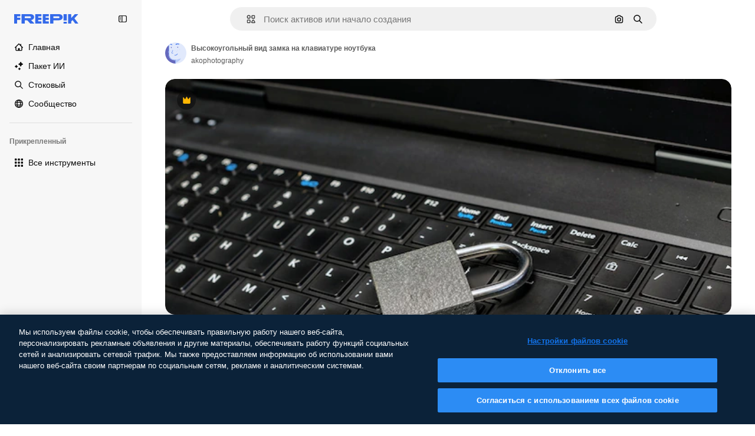

--- FILE ---
content_type: text/javascript
request_url: https://static.cdnpk.net/_next/static/chunks/8115-d2654709371156c0.js
body_size: 19384
content:
!function(){try{var e="undefined"!=typeof window?window:"undefined"!=typeof global?global:"undefined"!=typeof self?self:{},t=(new e.Error).stack;t&&(e._sentryDebugIds=e._sentryDebugIds||{},e._sentryDebugIds[t]="174b8581-0d7c-41e3-b831-afc461123e15",e._sentryDebugIdIdentifier="sentry-dbid-174b8581-0d7c-41e3-b831-afc461123e15")}catch(e){}}();"use strict";(self.webpackChunk_N_E=self.webpackChunk_N_E||[]).push([[8115],{45174:function(e,t,n){n.d(t,{F:function(){return c},d:function(){return o}});var r=n(97458),a=n(52983);let i=(0,a.createContext)({tagSlug:""}),o=e=>{let{slug:t,id:n,children:o}=e,c=t?"".concat(t).concat(n?"_".concat(n):""):"",l=(0,a.useMemo)(()=>({tagSlug:c}),[c]);return(0,r.jsx)(i.Provider,{value:l,children:o})},c=()=>(0,a.useContext)(i)},77677:function(e,t,n){n.d(t,{LG:function(){return i},R7:function(){return c},aJ:function(){return o},fH:function(){return l},qC:function(){return a}});var r=n(24399);let a=(0,r.cn)(null),i=(0,r.cn)(null),o=(0,r.cn)([]),c=(0,r.cn)([]),l=(0,r.cn)([])},49799:function(e,t,n){n.d(t,{Q:function(){return s}});var r=n(97458),a=n(86101),i=n(770),o=n(9249),c=n(57291),l=n(10893);let s=e=>{let{isSearchPage:t=!1,onClick:n,tooltipTranslationKey:s,icon:u,dataCy:d,shortcutKey:h,className:f}=e,{t:v}=(0,l.$G)("searchBar");return(0,r.jsxs)(a.u,{side:"bottom",backgroundColor:"grayEbony",hasShadow:!1,colorText:"white",zIndex:5,trigger:(0,r.jsxs)("button",{type:"button",onClick:n,className:(0,c.cx)("flex size-8 shrink-0 cursor-pointer items-center justify-center rounded-full transition-colors hover:bg-neutral-600/10",t&&"md:size-10",f),"data-cy":d,children:[(0,r.jsx)(i.J,{as:u,size:"base",className:"text-surface-foreground-0"}),(0,r.jsx)(o.T,{children:v(s)})]}),hideOnLeaveHover:!0,children:[v(s)," ",h]})}},93302:function(e,t,n){n.d(t,{f:function(){return a}});var r=n(35576);let a=e=>{let{trigger:t,term:n,isMobile:a}=e,i=n?encodeURIComponent(n):"",o="send&event&event&element=voice-search".concat(a?"-mobile":"","&action=").concat(t).concat(i?"&term=".concat(i):"","&event_at=").concat(new Date().getTime());(0,r.OA)(o)}},68115:function(e,t,n){n.d(t,{U:function(){return z}});var r=n(97458),a=n(2200),i=n(19974),o=n(57291),c=n(7616),l=n(53344),s=n.n(l),u=n(52983),d=n(72518),h=n(17295),f=n(45757),v=n(40811),g=n(32103),m=n(31861),p=n(5704),x=n(12616);let w=()=>{let e=(0,p.Jn)("term"),t=(0,p.Jn)("type"),n=(0,p.Jn)("license"),r=(0,p.Jn)("format"),a=(0,p.Jn)("img"),i=(0,p.Jn)("aiGenerated"),o=(0,c.b9)(m.GD),l=(0,c.b9)(m.tj),s=(0,c.b9)(m.a3),d=(0,c.b9)(m.LB),v=(0,c.b9)(m.Kn),w=(0,c.b9)(m.ft),[y,j]=(0,c.KO)(f.p),_=(0,c.b9)(f.Z);(0,u.useEffect)(()=>{let c=h.U.get(),u=r!==g.FILTERS_VALUES.format.author;e&&u&&o((0,x.n)(e)),l(t),s(n),d(b(r)),v(i),w(a),"1"===a&&c&&c.imageFile.imageBase64!==(null==y?void 0:y.imageBase64)&&(j(c.imageFile),_(c.searchType))},[e,t,n,r,i,a,o,l,s,d,v,w,j,_,y])},b=e=>e&&e!==v.O.format.values.author?e:g.FILTERS_VALUES.format.search;var y=n(77677),j=n(77211),_=n(40294),k=n(14698);let S=(0,o.j)("relative mx-auto flex min-h-[42px] flex-auto items-center rounded-[24px] border transition-all dark:border-0",{variants:{heroMode:{true:"border-white bg-surface-0",false:"border-neutral-75"},searchByImageMode:{true:"justify-between"},isSearchPopoverOpen:{true:"rounded-b-none border-transparent bg-surface-0 shadow-sm sm:dark:bg-surface-1",false:"bg-surface-2 hover:border-neutral-700"},isAISearchFormat:{true:"bg-transparent hover:border-transparent",false:""}},defaultVariants:{heroMode:!1}}),M=e=>{let{heroMode:t,searchByImagePill:n,children:a,hideInputUntilLgScreen:i}=e,l=(0,_.tm)(),{isSearchMobileEnabled:s}=(0,d.d)(),h=(0,k.g)(),f=(0,j.x)(),v=(0,c.Dv)(p.a9),g=(0,c.Dv)(m.tj),x=(0,u.useCallback)(e=>{e.preventDefault(),h({isSearchByImage:l,clearType:"font"===g}),f()},[f,l,h,g]);return(0,r.jsx)("form",{className:(0,o.cx)("relative flex w-full flex-auto items-stretch",i&&"hidden lg:flex"),onSubmit:x,action:"/search",children:(0,r.jsx)("div",{className:S({heroMode:t,searchByImageMode:!!n,isSearchPopoverOpen:v&&!s}),children:a})})};var C=n(53521),D=n(80312),I=n(770),E=n(9249),T=n(74447),A=n(10893);let B=e=>{let{forceMode:t}=e,{t:n}=(0,A.$G)("common"),[a,i]=(0,c.KO)(p.$j),{setIsMobileSearchBarOpen:o,isSearchMobileEnabled:l}=(0,d.d)({forceMode:t});return(0,r.jsxs)("button",{className:"relative top-px flex size-8 items-center justify-center",onClick:()=>{a||i(!0),l&&o(!0)},children:[(0,r.jsx)(I.J,{as:T.Z,size:"sm",color:"white",className:"$text-surface-foreground-0"}),(0,r.jsx)(E.T,{children:n("search")})]})},N=s()(()=>n.e(1747).then(n.bind(n,11747)).then(e=>e.SearchFormLayoutMobile),{loadableGenerated:{webpack:()=>[11747]},ssr:!1}),z=e=>{let{enableShortcut:t=!0,hasSearchByImage:n=!1,showAssetTypesInAutocomplete:l=!1,forceMode:s,className:h,hideInputUntilLgScreen:f}=e,v=(0,a.n)(),g=(0,c.Dv)(y.qC),x=(0,c.Dv)(y.LG),[b,j]=(0,c.KO)(p.a9);w();let _=(0,c.Dv)(m.tj),{isSearchMobileEnabled:k}=(0,d.d)({forceMode:s}),S=(0,r.jsx)(N,{forceMode:s,enableShortcut:t,hasSearchByImage:n,type:_,showAssetTypesInAutocomplete:!0}),I=(0,r.jsxs)(r.Fragment,{children:[(0,r.jsx)(M,{heroMode:!0,hideInputUntilLgScreen:f,children:(0,r.jsx)(D.A,{showAssetTypesInAutoComplete:!0,enableShortcut:t,hasSearchByImage:n,type:_})},"layout"),(0,r.jsx)("div",{className:(0,o.cx)(f?"flex w-full justify-end lg:hidden":"hidden"),children:(0,r.jsx)(B,{forceMode:s})})]}),[E,T]=(0,u.useState)(!1),A=e=>{var t,n;let r=!(null==g?void 0:null===(t=g.current)||void 0===t?void 0:t.contains(e)),a=!(null==x?void 0:null===(n=x.current)||void 0===n?void 0:n.contains(e));r&&a&&j(!1)};return((0,u.useEffect)(()=>{if(!k){if(b){T(!1);let e=setTimeout(()=>{T(!0)},10);return()=>clearTimeout(e)}T(!1)}},[k,b]),k)?(0,r.jsxs)(r.Fragment,{children:[S,I]}):(0,r.jsxs)(i.fC,{open:b,children:[(0,r.jsx)(i.ee,{asChild:!0,children:(0,r.jsx)("div",{className:(0,o.cx)("h-fit w-full transition-all duration-300 ease-in-out",h),children:I})}),(0,r.jsx)(i.h_,{container:v.current,children:(0,r.jsx)(i.VY,{align:"start",avoidCollisions:!1,side:"bottom",sideOffset:-2,className:(0,o.cx)("transition-all duration-200 ease-in-out",E?"opacity-100":"opacity-0",s),onOpenAutoFocus:e=>{e.preventDefault()},onInteractOutside:e=>{A(e.target)},onEscapeKeyDown:()=>j(!1),children:(0,r.jsx)("div",{className:(0,o.cx)("flex w-[var(--radix-popper-anchor-width)] flex-col bg-surface-0 sm:shadow-[0px_7px_3px_0px_rgba(18,18,18,0.02),0px_4px_2px_0px_rgba(18,18,18,0.02),0px_2px_2px_0px_rgba(18,18,18,0.04),0px_0px_1px_0px_rgba(18,18,18,0.08)]","sm:border-t sm:border-t-neutral-75 dark:sm:border-t-neutral-850",f?"lg:rounded-b-[24px] lg:dark:bg-surface-1":"sm:rounded-b-[24px] sm:dark:bg-surface-1"),children:(0,r.jsx)(C.C,{showAssetTypes:l})})})})]})}},53521:function(e,t,n){n.d(t,{C:function(){return u}});var r=n(97458),a=n(7616),i=n(53344),o=n.n(i),c=n(5704);let l=o()(()=>Promise.all([n.e(2187),n.e(6473),n.e(7235),n.e(2624)]).then(n.bind(n,32624)).then(e=>e.SearchImageForm),{loadableGenerated:{webpack:()=>[32624]},ssr:!1}),s=o()(()=>Promise.all([n.e(6329),n.e(6473),n.e(3986)]).then(n.bind(n,13986)).then(e=>e.AutoComplete),{loadableGenerated:{webpack:()=>[13986]},ssr:!1}),u=e=>{let{showAssetTypes:t=!1}=e,n=(0,a.Dv)(c.oG),i=(0,a.Dv)(c.$j);return n?(0,r.jsx)(l,{}):i?(0,r.jsx)(s,{showAssetTypes:t}):null}},80312:function(e,t,n){n.d(t,{A:function(){return eg}});var r=n(97458),a=n(7616),i=n(770),o=e=>(0,r.jsx)("svg",{xmlns:"http://www.w3.org/2000/svg",width:16,height:16,viewBox:"0 0 14 14","aria-hidden":!0,...e,children:(0,r.jsx)("path",{d:"M10.445 2.324h-.15l-.6-.871A1.78 1.78 0 0 0 8.23.682H5.77c-.585 0-1.132.288-1.464.77l-.6.871h-.151A2.874 2.874 0 0 0 .684 5.195v5.25a2.874 2.874 0 0 0 2.87 2.871h6.891a2.874 2.874 0 0 0 2.871-2.87v-5.25a2.874 2.874 0 0 0-2.87-2.872m1.504 8.121c0 .83-.674 1.504-1.504 1.504h-6.89c-.83 0-1.504-.674-1.504-1.504v-5.25c0-.829.674-1.504 1.504-1.504h.51c.224 0 .435-.11.562-.295l.805-1.168a.41.41 0 0 1 .338-.177h2.46a.41.41 0 0 1 .338.177l.805 1.168a.68.68 0 0 0 .563.296h.51c.829 0 1.503.674 1.503 1.504zM7.027 4.457a3.15 3.15 0 0 0-3.144 3.145 3.15 3.15 0 0 0 3.144 3.144 3.15 3.15 0 0 0 3.145-3.144 3.15 3.15 0 0 0-3.145-3.145m0 4.922A1.78 1.78 0 0 1 5.25 7.602c0-.98.797-1.778 1.777-1.778s1.778.798 1.778 1.778a1.78 1.78 0 0 1-1.778 1.777"})}),c=n(10893),l=n(86101),s=n(9249),u=e=>(0,r.jsx)("svg",{xmlns:"http://www.w3.org/2000/svg",width:16,height:16,viewBox:"0 0 24 24","aria-hidden":!0,...e,children:(0,r.jsx)("path",{fillRule:"evenodd",d:"m14.48 12 6.982-6.982a1.754 1.754 0 0 0-2.48-2.48L12 9.517l-6.982-6.98a1.754 1.754 0 0 0-2.48 2.48L9.517 12l-6.98 6.982a1.754 1.754 0 1 0 2.48 2.48L12 14.482l6.981 6.98a1.754 1.754 0 0 0 2.481-2.48z",clipRule:"evenodd"})}),d=n(18570);let h=e=>{let{children:t,text:n}=e;return(0,r.jsx)(l.u,{side:"bottom",backgroundColor:"grayEbony",hasShadow:!1,colorText:"white",zIndex:5,trigger:t,hideOnLeaveHover:!0,children:n})},f=e=>{let{onClick:t,tooltipText:n}=e,{stopIfActive:a}=(0,d.Z)(),o=(0,r.jsxs)("button",{type:"button",className:"relative mr-1 flex h-8 min-w-8 items-center justify-center rounded-full bg-transparent text-surface-foreground-4 hover:bg-neutral-600/10",onClick:()=>{a(),t()},children:[(0,r.jsx)(s.T,{children:n}),(0,r.jsx)(i.J,{as:u,size:"sm",className:"block"})]});return(0,r.jsx)(h,{text:n,children:o})};var v=n(72518),g=n(5704);let m=()=>{let{t:e}=(0,c.$G)("searchBar"),{setIsMobileSearchBarOpen:t}=(0,v.d)(),n=(0,a.b9)(g.oG);return(0,r.jsxs)("div",{className:"mr-4 flex h-10 w-full items-center justify-between pl-2",children:[(0,r.jsxs)("div",{className:"flex items-center gap-1 text-xs font-semibold text-surface-foreground-2",children:[(0,r.jsx)(i.J,{as:o,className:"w-10"}),(0,r.jsx)("span",{children:e("searchByImagePopoverTitle")})]}),(0,r.jsx)(f,{onClick:()=>{t(!1),n(!1)},tooltipText:e("close")})]})};var p=n(76747),x=n(89507),w=n(57291),b=n(34529),y=n(53344),j=n.n(y),_=n(52983),k=n(49799);let S=e=>{let{isSearchPage:t=!1,tooltipTranslationKey:n="searchByImage",onClick:a}=e;return(0,r.jsx)(k.Q,{isSearchPage:t,onClick:a,icon:o,tooltipTranslationKey:n,dataCy:"search-by-image"})},M=e=>{let{isSearchPage:t=!1,tooltipTranslationKey:n}=e,i=(0,a.b9)(g.oG),{setIsMobileSearchBarOpen:o,isSearchMobileEnabled:c}=(0,v.d)(),l=e=>{c&&e&&o(!0),i(e)};return(0,r.jsx)(S,{onClick:()=>l(!0),isSearchPage:t,tooltipTranslationKey:n})};var C=n(14657),D=n(96065),I=n(40197);let E=e=>{let{onClearSearch:t,text:n}=e;return(0,r.jsxs)(C.gg,{as:"button",color:"white",size:"xs",onClick:t,className:(0,I.m6)("flex size-6 items-center justify-center rounded-full p-1"),children:[(0,r.jsx)(s.T,{children:n}),(0,r.jsx)(i.J,{as:D.Z,size:"base",className:"text-surface-foreground-2"})]})};var T=n(98821),A=n.n(T);let B={searchByImage:{width:40,height:32},author:{width:24,height:24},showAssistantSwitch:{width:36,height:24}},N=(0,w.j)("bg-white object-cover",{variants:{type:{searchByImage:"rounded-l-full",author:"rounded-full",showAssistantSwitch:"rounded-l-full"}}}),z=e=>{let{src:t,alt:n,type:a}=e;return(0,r.jsx)(A(),{className:N({type:a}),src:t,alt:n,width:B[a].width,height:B[a].height})},L=e=>{let{onClearSearch:t,text:n,imageSrc:a,imageAlt:i,type:o}=e;return(0,r.jsx)("div",{className:"flex h-8 items-center px-2",children:(0,r.jsxs)("div",{className:"flex items-center gap-2 overflow-hidden rounded-full border border-surface-border-alpha-0 bg-surface-0 pr-2 dark:border-surface-border-alpha-2",children:[(0,r.jsx)(z,{src:a,alt:i,type:o}),n&&(0,r.jsx)("span",{className:"ml-2 hidden text-nowrap text-base text-surface-foreground-1 sm:block",children:n}),(0,r.jsx)(E,{onClearSearch:t,text:n})]})})};var O=n(44031),Z=n(25144);let H=()=>{let{imageFile:e}=(0,Z.n)(),t=(0,O.h)();return e?(0,r.jsx)(L,{imageSrc:"data:".concat(e.imageType,";base64,").concat(e.imageBase64),imageAlt:"Preview",onClearSearch:t,type:"searchByImage"}):null};var R=n(77211),V=n(31861),J=n(45757),G=n(10014);let P=()=>{let e=(0,G.t)(),t=(0,a.Dv)(J.p);return!!(e&&t)};var U=n(77677),$=n(66570),F=n(23113),K=n(74447),q=n(93302);let W=(0,w.j)("size-8 min-w-8 items-center justify-center gap-2 whitespace-nowrap rounded-full text-surface-foreground-0 text-white transition-all hover:bg-neutral-600/10",{variants:{isSearchingByImage:{true:"flex sm:hidden",false:""},isMobileSearchBar:{true:"flex",false:"hidden sm:flex"}},defaultVariants:{isMobileSearchBar:!1,isSearchingByImage:!1}}),Y=e=>{let{button:t,text:n}=e;return(0,r.jsx)(l.u,{side:"bottom",backgroundColor:"grayEbony",hasShadow:!1,colorText:"white",zIndex:5,trigger:t,hideOnLeaveHover:!0,children:n})},Q=(0,_.memo)(e=>{let{isMobileSearchBar:t=!1}=e,{t:n}=(0,c.$G)("common"),{stopIfActive:o}=(0,d.Z)(),l=(0,a.Dv)(V.rN),u=(0,a.Dv)(V.GD),h=(0,F.a)("xsMax"),f=n("search"),v=(0,r.jsxs)("button",{type:"submit",className:W({isMobileSearchBar:t}),onClick:()=>{l&&(0,q.f)({trigger:"submit",term:u,isMobile:h}),o()},children:[(0,r.jsx)(i.J,{as:K.Z,size:"base",className:"text-surface-foreground-0"}),(0,r.jsx)(s.T,{children:f})]});return(0,r.jsx)(Y,{button:v,text:f})});var X=n(19542),ee=n(78510),et=n(36442),en=n(79865),er=n(31737),ea=n(7216);let ei=e=>{let{termValue:t}=e;return(0,r.jsxs)("div",{className:"pointer-events-none absolute top-0 flex size-full items-center",children:[t&&(0,r.jsx)("span",{className:"invisible",style:{font:"inherit",position:"relative",left:0,maxWidth:"100%",display:"inline",height:"100%",overflow:"hidden",textOverflow:"ellipsis",whiteSpace:"nowrap",top:0},children:t}),t?(0,r.jsxs)("div",{className:"relative top-[-20px] flex size-6 shrink-0 items-center justify-center rounded-full bg-primary-0",children:[(0,r.jsx)(i.J,{as:er.Z,size:"xs",className:"animate-pulse",color:"white"}),(0,r.jsx)("div",{className:"absolute top-7 h-[10px] w-px bg-primary-0"})]}):(0,r.jsxs)("div",{className:"relative top-[-20px] flex size-6 items-center justify-center rounded-full bg-primary-0",children:[(0,r.jsx)(i.J,{as:ea.Z,size:"xs",className:"absolute",color:"white"}),(0,r.jsx)("div",{className:"absolute top-7 h-[10px] w-px bg-primary-0"})]})]})},eo=e=>"@".concat(e," "),ec=e=>{let{searchType:t,videoType:n}=e;if(!t)return"";if("video"===t){if(n===ee.FILTERS_VALUES.videoType.template)return"videoTemplates";if(n===ee.FILTERS_VALUES.videoType.motionGraphics)return"motionGraphics"}let r={ai:t,images:t,"3d":"3DModels"};return t in r?r[t]:"".concat(t,"s").toLowerCase()},el=e=>{let{enableShortcut:t=!0}=e,{t:n}=(0,c.$G)(["common","searchBar"]),i=(0,_.useRef)(null),[o,l]=(0,_.useState)(!1),[s,u]=(0,_.useState)("searchBar:voiceSearch.listening"),[d,h]=(0,a.KO)(V.r9),f=(0,a.b9)(U.qC),m=(0,a.Dv)(V.tj),p="font"===m?null:m,x=(0,a.Dv)(g.lh),b=(0,a.Dv)(V.u7),y=(0,ee.AC)("format",x),j=(0,ee.AC)("videoType",x),[k,S]=(0,a.KO)(g.$j),M=(0,et.a)(null!=y?y:""),[C]=(0,a.KO)(V.GD),[D,I]=(0,a.KO)(V.GD),{setIsMobileSearchBarOpen:E,isSearchMobileEnabled:T}=(0,v.d)(),A=(0,a.Dv)(X.N),B=n("searchBar:searchBarPlaceholder"),N=y===ee.FILTERS_VALUES.format.collections?n("searchBar:searchAllCollections"):B,z=M&&A&&!D&&!o?eo(A):D,L=ec({searchType:p,videoType:j});return(0,en.k)(i),(0,en.$)(i,t),(0,_.useEffect)(()=>{f(i),l(!1)},[f]),(0,_.useEffect)(()=>{!C||o||d||I(C)},[C,o,d,I]),(0,_.useEffect)(()=>{i.current&&(i.current.scrollLeft=i.current.scrollWidth)},[C]),(0,_.useEffect)(()=>{if(b){u("searchBar:voiceSearch.listening");let e=setTimeout(()=>{z||u("searchBar:voiceSearch.iDidntHearYou")},3e3);return()=>clearTimeout(e)}},[b,z]),(0,r.jsxs)(r.Fragment,{children:[b&&(0,r.jsx)("div",{className:"pointer-events-none flex h-full items-center py-2 pl-7",children:(0,r.jsx)("span",{className:"animate-pulse whitespace-nowrap pr-1 font-medium text-surface-foreground-2",children:n(s)})}),(0,r.jsxs)("div",{className:"relative flex w-full",children:[(0,r.jsx)("input",{ref:i,name:"term",className:(0,w.cx)("bg-transparent py-2 text-surface-foreground-0 !outline-none placeholder:text-neutral-600 sm:h-10",b?"w-[calc(100%-24px)]":"w-full"),type:"text",value:z,onClick:()=>{k||S(!0),T&&E(!0)},onChange:e=>{let t=e.target.value;I(t),h(!0),t.length>1&&!k&&S(!0)},onKeyDown:e=>{if(M&&""===D&&"Enter"===e.key&&I(z),"Escape"===e.key)return S(!1),h(!1);"Backspace"===e.key&&""===D&&l(!0)},placeholder:b?"":p?n("searchBar:searchFor",{type:n("common:".concat(L))}):N,autoComplete:"off",autoFocus:!0,"data-cy":"search-".concat(null!=p?p:"pageSearch"),readOnly:b}),b&&(0,r.jsx)(ei,{termValue:z})]})]})},es=j()(()=>n.e(9584).then(n.bind(n,9584)).then(e=>e.SearchByVoiceButton),{loadableGenerated:{webpack:()=>[9584]},ssr:!1}),eu=()=>{let{t:e}=(0,c.$G)("common"),t=(0,R.x)();return(0,r.jsxs)("button",{className:"$flex $h-40 $w-40 $items-center",onClick:()=>{t()},type:"button",children:[(0,r.jsx)(s.T,{children:e("goBack")}),(0,r.jsx)(i.J,{as:p.Z,size:"base",className:"$mx-10 $text-surface-foreground-0"})]})},ed=e=>{let{type:t}=e,n=(0,_.useRef)(null),o=(0,a.b9)(U.LG),[c,l]=(0,a.KO)(g.$j),s=t?$.b[t]:x.Z,u=(0,a.Dv)(V.u7);return(0,_.useEffect)(()=>{o(n)},[o]),(0,r.jsx)("div",{ref:n,className:(0,w.cx)("cursor-pointer items-center pl-7 pr-3",c&&!u?"hidden sm:flex":"flex",!c&&"flex",u&&"hidden"),onClick:()=>{c||l(!0)},role:"button","aria-label":"Open autocomplete",children:(0,r.jsx)(i.J,{as:s,size:"base",className:"text-surface-foreground-2"})})},eh=e=>{let{enableShortcut:t}=e,{t:n}=(0,c.$G)("common"),i=(0,a.Dv)(V.GD),o=(0,b.oC)(V.GD);return(0,r.jsxs)(r.Fragment,{children:[(0,r.jsx)(el,{enableShortcut:t}),i&&(0,r.jsx)(f,{onClick:()=>{o()},tooltipText:n("clear")})]})},ef=e=>{let{type:t,showAssistantSwitch:n=!1}=e;return P()?(0,r.jsx)(H,{}):n?null:(0,r.jsx)(ed,{type:t})},ev=e=>{let{showAssetTypesInAutoComplete:t=!1,enableShortcut:n,hasSearchByImage:i,type:o,isMobileSearchBar:c=!1}=e,l=!c,s=(0,a.Dv)(V.u7),u=l||!c&&i;return(0,r.jsxs)(r.Fragment,{children:[c&&(0,r.jsx)(eu,{}),(0,r.jsx)(ef,{type:o}),(0,r.jsx)(eh,{enableShortcut:n}),u&&(0,r.jsxs)("div",{className:"mr-4 flex h-full items-center gap-0.5",children:[(0,r.jsx)(es,{}),!c&&i&&!s&&(0,r.jsx)(M,{isSearchPage:!t}),l&&(0,r.jsx)(Q,{isMobileSearchBar:c})]})]})},eg=e=>{let{showAssetTypesInAutoComplete:t=!1,enableShortcut:n=!0,hasSearchByImage:i=!1,type:o,isMobileSearchBar:c=!1}=e;return(0,a.Dv)(g.oG)?(0,r.jsx)(m,{}):(0,r.jsx)(ev,{showAssetTypesInAutoComplete:t,enableShortcut:n,hasSearchByImage:i,isMobileSearchBar:c,type:"font"!==o?o:null})}},66570:function(e,t,n){n.d(t,{b:function(){return v}});var r=n(919),a=n(24985),i=n(57286),o=n(38002),c=n(77875),l=n(21623),s=n(51363),u=n(54517),d=n(91776),h=n(73782),f=n(34705);let v={vector:h.Z,photo:s.Z,ai:a.Z,video:f.Z,psd:u.Z,icon:c.Z,images:s.Z,template:d.Z,mockup:l.Z,illustration:i.Z,"3d":r.Z,font:o.Z}},79865:function(e,t,n){n.d(t,{k:function(){return i},$:function(){return o}});var r=n(23113),a=n(52983);let i=function(e){let t=!(arguments.length>1)||void 0===arguments[1]||arguments[1],n=(0,r.a)("lg");(0,a.useEffect)(()=>{if(!t)return;let r=e.current;r&&n&&(r.focus(),r.selectionStart=r.selectionEnd=r.value.length)},[n,e,t])},o=function(e){let t=!(arguments.length>1)||void 0===arguments[1]||arguments[1];(0,a.useEffect)(()=>{if(!t)return;let n=t=>{e.current&&(t.ctrlKey||t.metaKey)&&"k"===t.key&&(t.preventDefault(),e.current.focus())};return document.addEventListener("keydown",n),()=>{document.removeEventListener("keydown",n)}},[e,t])}},14698:function(e,t,n){n.d(t,{g:function(){return g}});var r=n(7616),a=n(52983),i=n(18570),o=n(78510),c=n(47553),l=n(66780),s=n(31861),u=n(5704),d=n(12616),h=n(17295),f=n(45757);let v=(e,t)=>e.reduce((e,t)=>{let[n,r]=t;return null===r?e.filter(e=>{let[t]=e;return t!==n}):e.some(e=>{let[t,a]=e;return t===n&&a===r})?e:e.filter(e=>{let[t]=e;return t!==n}).concat([[n,r]])},t),g=()=>{let e=(0,l.K)(),{stopIfActive:t}=(0,i.Z)(),[n,g]=(0,r.KO)(s.GD),m=(0,r.b9)(s.r9),[p,x]=(0,r.KO)(s.tj),w=(0,r.Dv)(s.LB),b=(0,r.Dv)(s.Kn),[y]=(0,r.KO)(s.a3),j=(0,r.Dv)(u.lh),[_,k]=(0,r.KO)(f.p),S=(0,r.b9)(f.Z),[M,C]=(0,r.KO)(s.rN);return(0,a.useCallback)(r=>{let{customTerm:a,customType:i,isSearchByImage:l,clearType:s,isVoiceSearch:u,discoverSimilarResourceId:f}=null!=r?r:{},D=h.U.get(),I=(0,d.n)(a),E=(0,d.n)(n);m(!1),(null!=u?u:M)&&(C(!1),t()),a&&g(I),(null!=s?s:i)&&x(null!=i?i:null);let T=I||E;if(l&&D&&_&&D.imageFile.imageBase64!==_.imageBase64){let{imageFile:e,searchType:t}=D;k(e),S(t)}let A=v([["format",w],["type",s?null:null!=i?i:p],["license",y],["aiGenerated",b],["term",T],["author",null],["img",l?"1":null]],j);e((0,o.oq)(A,j),f),c.C.add(T)},[n,m,M,p,_,w,y,b,j,e,C,t,g,x,k,S])}},18570:function(e,t,n){n.d(t,{Z:function(){return i}});var r=n(7616),a=n(31861);let i=()=>{let e=(0,r.Dv)(a.Xd);return{stopIfActive:()=>{e&&e()}}}},30068:function(e,t,n){n.d(t,{T:function(){return a}});let r={vector:"vector",photo:"photo",video:"video",psd:"psd",standard:"icons_standard",sticker:"icons_sticker",animated:"icons_animated",uicon:"icons_uicon",mockup:"mockups"},a=e=>e&&r[e]||"na"},9036:function(e,t,n){n.d(t,{TJ:function(){return r.T},Fl:function(){return o},fD:function(){return c},TH:function(){return l.T},RP:function(){return s.R},gi:function(){return u.g},nF:function(){return d.n}});var r=n(30068),a=n(45451),i=n(52983);let o=e=>(0,i.useCallback)(function(){let t=arguments.length>0&&void 0!==arguments[0]?arguments[0]:"click";(0,a.sendGTMEvent)({event:"ga4event",interaction_type:t,campaign_name:"no_campaign",...e})},[e]),c=e=>(0,i.useCallback)(function(){let t=arguments.length>0&&void 0!==arguments[0]?arguments[0]:"click",n=arguments.length>1&&void 0!==arguments[1]?arguments[1]:"";(0,a.sendGTMEvent)({event:"ga4event",interaction_type:t,...n&&{link_url:n},...e})},[e]);var l=n(53058),s=n(76441),u=n(35852),d=n(84758)},53058:function(e,t,n){n.d(t,{T:function(){return i}});var r=n(45451),a=n(52983);let i=e=>(0,a.useCallback)(t=>{(0,r.sendGTMEvent)({event:"ga4event",event_name:"file_download",...e.category&&{category:e.category},location:e.location||"resource_detail",...e,...(null==t?void 0:t.fileExtension)&&{file_extension:t.fileExtension.trim()},...e.file_extension&&!(null==t?void 0:t.fileExtension)&&{file_extension:e.file_extension.replace("\r","").replace(" ","")},...(null==t?void 0:t.externalUrl)&&{url_link:t.externalUrl},...(null==t?void 0:t.setting)&&{setting:null==t?void 0:t.setting}})},[e])},76441:function(e,t,n){n.d(t,{R:function(){return m}});var r=n(58443),a=n(2606),i=n(96986),o=n(26324),c=n(62866),l=n(25983),s=n(45451),u=n(12297),d=n(51780),h=n(52983);let f="navigation/history",v=(()=>{let e=0,t=new Set,n=e=>{t.forEach(t=>t(e))};return{add:()=>{let t=e+1;sessionStorage.setItem(f,t.toString()),e=t,n(t)},get:()=>(e||(e=parseInt(sessionStorage.getItem(f)||"0",10)),e),subscribe:e=>(t.add(e),()=>{t.delete(e)})}})(),g=e=>{let t=(0,l.ZK)(),n=(0,a.A)(),c=(0,r.D)(),s=(0,o.N)(),u=(0,i.P)(),d=(0,h.useMemo)(()=>{var e;return null!=u?u:n?{userId:null==c?void 0:c.id,userType:null!==(e=null==c?void 0:c.user_type_fr)&&void 0!==e?e:"anonymous"}:null},[u,n,c]);return(0,h.useMemo)(()=>d&&s?{event:"ga4event",event_name:"page_view",content_type:"video",page_code:"200-ok",country:s,page_lang:t,user_id:d.userId,user_type:d.userType,...e}:null,[s,t,e,d])},m=(e,t)=>{let n=(0,h.useRef)(null),r=g(e),{asPath:a}=(0,d.useRouter)();(0,h.useEffect)(()=>{if(!r)return;let e={...r,page_location:window.location.href},i={...e,asPath:a,page_location:(0,c.f)(e.page_location)};t&&!t(i)||(0,u.vZ)(i,n.current)||(n.current=i,(0,s.sendGTMEvent)(e),v.add())},[a,r,t])}},35852:function(e,t,n){n.d(t,{g:function(){return i}});var r=n(45451),a=n(52983);let i=()=>(0,a.useCallback)((e,t)=>{(0,r.sendGTMEvent)({event:"ga4event",event_name:"search_by_image".concat(e?"_".concat(e):""),search_logic_applied:"search_by_image",...t})},[])},84758:function(e,t,n){n.d(t,{n:function(){return h}});var r=n(58443),a=n(2606),i=n(45451),o=n(12297),c=n(52983),l=n(5704),s=n(10014),u=n(25144),d=n(30068);let h=function(){let e=arguments.length>0&&void 0!==arguments[0]&&arguments[0],t=(0,a.A)(),n=(0,r.D)(),h=(0,l.Jn)("type"),f=(0,l.Jn)("iconType"),v=(0,c.useRef)(),g=(0,l.Jn)("format"),m=(0,s.t)(),{type:p}=(0,u.n)(),x="upload"===p?"search_by_image":"search_by_image_thumbnail";return(0,c.useCallback)(r=>{if(!t||(0,o.vZ)(r,v.current)||e&&!r.filters)return;v.current=r;let{term:a,total:c,page:l}=r,s="icon"===h?f:h;(0,i.sendGTMEvent)({event:"ga4event",event_name:"view_search_results",content_group:"search",content_group2:(0,d.T)(s),search_term:a,search_total_results:c,page_location:window.location.href,q_page:l,q_format:m?x:g,q_type:h,user_id:(null==n?void 0:n.id)||void 0,search_logic_applied:m?"search_by_image":"search"})},[t,null==n?void 0:n.id,g,m,x,h,f,e])}},19542:function(e,t,n){n.d(t,{M:function(){return o},N:function(){return c}});var r=n(24399),a=n(73139),i=n(5704);let o=(0,a.xu)(e=>(0,a.n7)((0,r.cn)(async t=>{let n=t((0,i.t6)("author"));if(!n)return null;let r=await fetch("/api/author?id=".concat(n,"&locale=").concat(e));if(!r.ok)throw Error("Invalid response");return await r.json()}))),c=(0,r.cn)(null)},74258:function(e,t,n){n.d(t,{D:function(){return a},S:function(){return r}});let r={dark:"invert(1) hue-rotate(180deg) contrast(1.2) brightness(0.9)",light:"none"},a=["fontType","license"]},93809:function(e,t,n){n.d(t,{k:function(){return c}});var r=n(92699),a=n(52983),i=n(45174),o=n(74258);let c=()=>{let e=(0,r.L)(),{tagSlug:t}=(0,i.F)();return(0,a.useCallback)((n,r)=>{let a=null!=r?r:"".concat(e("/fonts"),"/").concat(t),i=n.filter(e=>{let[t]=e;return o.D.includes(t)}),c=new URLSearchParams;return i.forEach(e=>{let[t,n]=e;c.set(t,n)}),c.size>0?"".concat(a,"?").concat(c.toString()):a},[e,t])}},20725:function(e,t,n){n.d(t,{Aq:function(){return r},F$:function(){return a},hW:function(){return i}});let r="search/history",a=30,i=3},47553:function(e,t,n){n.d(t,{C:function(){return o}});var r=n(20725),a=n(1850);let i=a.z.array(a.z.string()),o=(()=>{let e=e=>{try{var t;let n=localStorage.getItem(r.Aq);if(!n)return null;let a=null===(t=i.parse(JSON.parse(n)))||void 0===t?void 0:t.filter(e=>""!==e);return e?a.slice(0,e):a}catch(e){return null}};return{get:e,getByTerm:t=>{let n=e();if(!n)return[];let a=null==n?void 0:n.filter(e=>e.toLowerCase().includes(t.toLowerCase()));return a?a.slice(0,r.hW):[]},add:t=>{if(!t)return;let n=e(),a=[];n&&(a=n.filter(e=>e!==t)),a.unshift(t),a.length>r.F$&&a.pop(),localStorage.setItem(r.Aq,JSON.stringify(a))},remove:t=>{let n=e();if(!n)return;let a=n.filter(e=>e!==t);a.length!==n.length&&localStorage.setItem(r.Aq,JSON.stringify(a))},removeAll:()=>localStorage.removeItem(r.Aq)}})()},66780:function(e,t,n){n.d(t,{K:function(){return c}});var r=n(51780),a=n(52983),i=n(93809),o=n(55984);let c=()=>{let{push:e}=(0,r.useRouter)(),t=(0,i.k)();return(0,a.useCallback)((n,r)=>{var a;let i=null===(a=n.find(e=>{let[t]=e;return"type"===t}))||void 0===a?void 0:a[1],c="";c="font"===i?t(n):"/search?".concat((0,o.E)(n)),r&&(c="".concat(c,"&item_id=").concat(r)),e(c)},[t,e])}},81612:function(e,t,n){n.d(t,{N:function(){return a}});var r=n(52983);let a=(e,t)=>(0,r.useCallback)(n=>e?{positionRelative:n%e,page:Math.floor(n/e)+(null!=t?t:1)}:{positionRelative:n,page:null!=t?t:1},[e,t])},77211:function(e,t,n){n.d(t,{x:function(){return o}});var r=n(7616),a=n(5704),i=n(72518);let o=()=>{let e=(0,r.b9)(a.$j),{setIsMobileSearchBarOpen:t}=(0,i.d)();return()=>{e(!1),t(!1)}}},72518:function(e,t,n){n.d(t,{d:function(){return o}});var r=n(23113),a=n(7616),i=n(5704);let o=function(){let{forceMode:e}=arguments.length>0&&void 0!==arguments[0]?arguments[0]:{forceMode:"light"},[t,n]=(0,a.KO)(i.tQ);return{isMobileSearchBarOpen:t,setIsMobileSearchBarOpen:n,isSearchMobileEnabled:(0,r.a)("dark"===e?"lgMax":"smMax")}}},20933:function(e,t,n){n.d(t,{E:function(){return r}});let r=e=>e.startsWith("/search")},20783:function(e,t,n){n.d(t,{DM:function(){return l},HJ:function(){return r},Ns:function(){return d},a0:function(){return s},c0:function(){return a},eD:function(){return i},ih:function(){return u},r4:function(){return o},uJ:function(){return c}});let r=["image/jpeg","image/jpg","image/png"],a=1220,i=224,o=62914560,c=.5,l=["JPG","PNG"],s="searchByImageData",u=["vector","psd","ai","icon","photo","video"],d=["img.freepik.com","cdn-icons-png.freepik.com","videocdn.cdnpk.net"]},40294:function(e,t,n){n.d(t,{oS:function(){return a},tm:function(){return i.t},nn:function(){return o.n},z6:function(){return c.z}});var r=n(52983);let a=e=>{let[t,n]=(0,r.useState)(!1);return(0,r.useMemo)(()=>({isDragging:t,onDragOver:e=>{e.preventDefault(),n(!0)},onDragLeave:e=>{e.preventDefault(),n(!1)},onDrop:t=>{if(t.preventDefault(),t.dataTransfer){var r;e("dropping",null===(r=t.dataTransfer.files)||void 0===r?void 0:r[0])}n(!1)}}),[t,e])};var i=n(10014);n(33356);var o=n(25144),c=n(12533);n(96197)},83231:function(e,t,n){n.d(t,{I:function(){return i},h:function(){return a}});var r=n(1850);let a=r.z.enum(["photo","vector","psd","ai","icon","mockup","template","video","illustration"]),i=r.z.object({imageFile:r.z.object({imageBase64:r.z.string(),imageType:r.z.string()}),itemId:r.z.number().nullable().optional(),searchType:r.z.enum(["upload","similar"])})},17295:function(e,t,n){n.d(t,{U:function(){return i}});var r=n(20783),a=n(83231);let i=(()=>{let e=()=>{try{let e=localStorage.getItem(r.a0);if(!e)return null;return a.I.parse(JSON.parse(e))}catch(e){return null}};return{get:e,set:e=>{let{imageFile:t,searchType:n,itemId:a}=e;return localStorage.setItem(r.a0,JSON.stringify({imageFile:t,searchType:n,...a?{itemId:a}:{}}))},remove:()=>localStorage.removeItem(r.a0),getItemId:()=>{let t=e();if(t)return t.itemId}}})()},45757:function(e,t,n){n.d(t,{Z:function(){return i},p:function(){return a}});var r=n(24399);let a=(0,r.cn)(void 0),i=(0,r.cn)(void 0)},10014:function(e,t,n){n.d(t,{t:function(){return a}});var r=n(5704);let a=()=>"1"===(0,r.Jn)("img")},33356:function(e,t,n){n.d(t,{q:function(){return d}});var r=n(5010),a=n(66906),i=n(10893),o=n(52983),c=n(9036),l=n(20783),s=n(17295),u=n(96197);let d=()=>{let[e,t]=(0,o.useState)(null),[n,d]=(0,o.useState)(null),h=(0,c.gi)(),{t:f}=(0,i.$G)("common"),v=(0,o.useCallback)(async e=>{let{searchType:n,file:i,itemId:o,onSuccess:c,onError:v}=e;d(null);let g=(0,u.ZM)(i);if(g){var m;h("error",{type:g.error,file_extension:null!==(m=null==i?void 0:i.type)&&void 0!==m?m:"unknown"});let e=f(g.string,"dimension"===g.error?{size:(0,a.R)(l.r4)}:{format1:l.DM[0],format2:l.DM[1]});return d(e),v&&v(e),!1}if(!i)return!1;let p=await (0,r.j)(i),x=(0,u.ku)(p);if(x){h("error",{type:"error",file_extension:i.type});let e=f(x,{dimX:l.eD,dimY:l.eD});return d(e),v&&v(e),!1}t(p.src);let w=(0,u.NS)(p),b=await (0,u.zy)(p,w),{src:y,format:j}=(0,u.Eu)(b,i.type);return!!y&&!!j&&(s.U.set({imageFile:{imageBase64:y,imageType:j},searchType:n,itemId:o}),c&&c(),!0)},[h,f]);return(0,o.useMemo)(()=>({error:n,fileSrc:e,processFile:v}),[n,v,e])}},44031:function(e,t,n){n.d(t,{h:function(){return o}});var r=n(52983),a=n(14698),i=n(17295);let o=()=>{let e=(0,a.g)();return(0,r.useCallback)(()=>{i.U.remove(),e()},[e])}},25144:function(e,t,n){n.d(t,{n:function(){return o}});var r=n(7616),a=n(52983),i=n(45757);let o=()=>{let e=(0,r.Dv)(i.Z),t=(0,r.Dv)(i.p);return(0,a.useMemo)(()=>({type:e,imageFile:t}),[e,t])}},12533:function(e,t,n){n.d(t,{z:function(){return d}});var r=n(19170),a=n(51780),i=n(52983),o=n(14698),c=n(20933),l=n(33356),s=n(96197);let u=(e,t)=>e/t>=2,d=function(e){let t=arguments.length>1&&void 0!==arguments[1]?arguments[1]:0,n=arguments.length>2&&void 0!==arguments[2]?arguments[2]:0,d=(0,o.g)(),{processFile:h}=(0,l.q)(),{openToast:f}=(0,r.x_)(),{asPath:v}=(0,a.useRouter)(),g=(0,c.E)(v);return(0,i.useCallback)(async r=>{let{origin:a,pathname:i}=new URL(e),{type:o,discoverSimilarResourceId:c}=null!=r?r:{},l=u(t,n)?"h=224":"size=626",v="".concat(a).concat(i,"?").concat(l,"&ext=jpg");(0,s.D4)(v,async e=>{e&&await h({searchType:"similar",file:e,itemId:c,onSuccess:()=>{d({isSearchByImage:!0,customType:g?void 0:o,discoverSimilarResourceId:c})},onError:e=>{f({type:"danger",message:e})}})})},[e,t,n,h,d,g,f])}},96197:function(e,t,n){n.d(t,{zy:function(){return r.z},NS:function(){return a.N},Eu:function(){return i.E},D4:function(){return c},ZM:function(){return l},ku:function(){return s}});var r=n(21026),a=n(46539),i=n(19065),o=n(20783);let c=(e,t)=>{let n=new URL(e);if(o.Ns.includes(n.hostname)){let n=new XMLHttpRequest;n.onload=function(){let r=n.response,a=e.toLowerCase().includes(".png")?"png":"jpg",i="png"===a?"image/png":"image/jpeg";t(new File([new Blob([r],{type:i})],"image.".concat(a),{type:i}))},n.open("GET",e),n.responseType="blob",n.send()}},l=function(e){let t=arguments.length>1&&void 0!==arguments[1]?arguments[1]:o.r4,n=arguments.length>2&&void 0!==arguments[2]?arguments[2]:o.HJ;return e&&n.includes(e.type)?e.size>t?{string:"tooBig",error:"dimension"}:void 0:{string:"formatUnsuported",error:"format"}},s=e=>{if(e.width<o.eD||e.height<o.eD)return"errorDimensionImage"}},21026:function(e,t,n){n.d(t,{z:function(){return r}});let r=async(e,t)=>{let r=await n.e(1981).then(n.t.bind(n,21981,23)).then(e=>e.default);return await r().resize(e,t,{unsharpAmount:80,unsharpRadius:.6,unsharpThreshold:2}),t}},46539:function(e,t,n){n.d(t,{N:function(){return a}});var r=n(20783);let a=e=>{let t=document.createElement("canvas"),n=r.eD,a=r.eD;if(e.width!==e.height){let t=Math.min(e.width,e.height)/r.eD;n=Math.round(e.width/t),a=Math.round(e.height/t),e.width>e.height?(n=Math.min(n,r.c0),a=Math.round(e.height/e.width*n)):(a=Math.min(a,r.c0),n=Math.round(e.width/e.height*a))}return t.width=n,t.height=a,t}},19065:function(e,t,n){n.d(t,{E:function(){return a}});var r=n(20783);let a=(e,t)=>({src:e.toDataURL(t,r.uJ).replace("data:".concat(t,";base64,"),""),format:t})},40409:function(e,t,n){n.d(t,{t:function(){return r}});let r=(0,n(52983).createContext)(null)},26140:function(e,t,n){n.d(t,{Q:function(){return i}});var r=n(52983),a=n(40409);let i=()=>(0,r.useContext)(a.t)},30143:function(e,t,n){n.d(t,{O5:function(){return l.O},Y4:function(){return r.Y},aZ:function(){return s.a},fb:function(){return a.f},g9:function(){return i.g},mS:function(){return o.m},ug:function(){return u.u},yV:function(){return c.y}});var r=n(15190),a=n(46615),i=n(83196),o=n(53466),c=n(47404),l=n(6715),s=n(61390),u=n(76160)},15190:function(e,t,n){n.d(t,{Y:function(){return u}});var r=n(62866),a=n(12297),i=n(7616),o=n(51780),c=n(78510),l=n(5704),s=n(8641);let u=function(){let e=arguments.length>0&&void 0!==arguments[0]&&arguments[0],t=(0,i.Dv)(l.lh),n=(0,o.useRouter)();if(e){var u;let e=(0,c.i1)(null!==(u=(0,r.f)(n.asPath).split("?")[1])&&void 0!==u?u:"");if(!(0,a.vZ)(e,t))return}return(0,s.r)(t)}},46615:function(e,t,n){n.d(t,{f:function(){return i}});var r=n(52983),a=n(62573);let i=function(e,t){let n=arguments.length>2&&void 0!==arguments[2]?arguments[2]:{},{fromView:i,position:c,fromElement:l,track:s,uuid:u,query:d}=n,h=(0,a.Q)();return(0,r.useMemo)(()=>{var n;let r=null!==(n=h(e))&&void 0!==n?n:{},a=o(r={...r,...i&&{fromView:i},...c&&{position:c},...s&&{track:s},...l&&{from_element:l},...u&&{uuid:u},...d&&{query:d}});if(0===Object.keys(a).length)return t;let f=new URLSearchParams(a);return"".concat(t,"#").concat(f.toString())},[h,e,i,c,s,l,u,d,t])},o=e=>{if(!e)return{};let t={};for(let n in e)void 0!==e[n]&&null!==e[n]&&(t[n]="".concat(e[n]));return t}},33284:function(e,t,n){n.d(t,{H:function(){return i}});var r=n(51780),a=n(52983);let i=()=>{var e,t;let{asPath:n}=(0,r.useRouter)(),[,i]=-1!=n.indexOf("#")?n.split("#"):n.split("?"),o=new URLSearchParams((null==i?void 0:i.split("?")[0])||""),c=o.get("term")||o.get("query"),l=o.get("from_view")||o.get("fromView")||"detail",s=o.get("collectionId"),u=null!==(e=o.get("position"))&&void 0!==e?e:void 0,d=null!==(t=o.get("page"))&&void 0!==t?t:void 0,h=o.get("track"),f=o.get("uuid");return(0,a.useMemo)(()=>({fromView:l,collectionId:s?parseInt(s):void 0,term:c,position:u?parseInt(u,10):void 0,page:d?parseInt(d,10):void 0,track:h,uuid:f}),[l,s,c,u,d,h,f])}},83196:function(e,t,n){n.d(t,{g:function(){return o}});var r=n(78510),a=n(5704),i=n(40294);let o=()=>{var e;let t=(0,a.Jn)("term"),n=(0,a.Jn)("sort"),o=null!==(e=(0,a.Jn)("format"))&&void 0!==e?e:"search",l=(0,i.tm)(),{type:s}=(0,i.nn)();return o===r.FILTERS_VALUES.format.author?"author":l?"image_search".concat("similar"===s?"_similar":""):"search"!==o||t?o:c(n)},c=e=>e&&"relevance"!==e?e:"popular"},53466:function(e,t,n){n.d(t,{m:function(){return h}});var r=n(72234),a=n(68147),i=n(56106),o=n(25983),c=n(52983),l=n(43077),s=n(33284),u=n(62573);let d=()=>{let e=(0,u.Q)(),t=(0,s.H)();return(0,c.useCallback)(n=>{let r=e(n);return r?{...r,fromView:"thumbnail_".concat(r.fromView),uuid:r.uuid}:{...t}},[e,t])},h=()=>{let e=(0,o.ZK)(),t=(0,a.I)(),n=(0,i.H)(),s=(0,r.Lh)(),u=d();return(0,c.useCallback)(r=>{let{resourceId:a,isResourcePremium:i,resourceType:o,downloadType:c="download",variant:d,fileType:h}=r,{fromView:f,collectionId:v,page:g,position:m,uuid:p}=u(a);l.s.send("download",{language:e,id:"".concat(a),resourcePremium:i?"1":"0",format:f||"detail",resourceType:o,...v&&{collectionId:"".concat(v)},...g&&{page:"".concat(g)},...void 0!==m&&{position:"".concat(m)},...c&&{downloadType:c},...t&&{userid:"".concat(t),userPremium:n?"1":"0"},...p&&{uuid:p},...d&&{variant:d},...h&&{fileType:h},...s&&{wallet_id:s}})},[u,e,t,n,s])}},47404:function(e,t,n){n.d(t,{y:function(){return a}});var r=n(61390);let a=()=>(0,r.a)({page:1,total:0})},6715:function(e,t,n){n.d(t,{O:function(){return l}});var r=n(52983),a=n(5704),i=n(55408),o=n(7009);let c={photo:"regular",vector:"regular",ai:"regular",psd:"psd"},l=()=>{let e=(0,a.Jn)("term")||"",t=(0,o.J)();return(0,r.useCallback)((n,r,a)=>{let o="send&event&click-".concat(r).concat(e?"&".concat(e):"","&").concat(n).concat(a?"&".concat(c[a]):"").concat(t);(0,i.O)(o)},[e,t])}},61390:function(e,t,n){n.d(t,{a:function(){return i}});var r=n(73930),a=n(76160);let i=function(e){let t=arguments.length>1&&void 0!==arguments[1]&&arguments[1],n=(0,r.c)(e,t),i=(0,a.u)(n,!0,t);return{trackerParams:n,uuidSearchTracker:i()}}},73930:function(e,t,n){n.d(t,{c:function(){return c}});var r=n(52983),a=n(5704),i=n(15190),o=n(83196);let c=function(e){var t,n;let c=arguments.length>1&&void 0!==arguments[1]&&arguments[1],{page:s,total:u,items:d=[],track:h}=e,f=null!==(t=(0,a.Jn)("term"))&&void 0!==t?t:"",v=(0,o.g)(),g=(0,i.Y)(c),m=null!==(n=(0,a.Jn)("type"))&&void 0!==n?n:"global",p=d.filter(l).map(e=>e.id);return(0,r.useMemo)(()=>({fromView:v,term:f,page:s,total:u,resourceType:m,track:h,filters:g,guessPayload:p}),[v,f,s,u,m,h,g,p])},l=e=>{var t;return"pixel"in e&&(null===(t=e.pixel)||void 0===t?void 0:t.endsWith("_gp"))}},76160:function(e,t,n){n.d(t,{u:function(){return v}});var r=n(72234),a=n(2606),i=n(68147),o=n(78621),c=n(25983),l=n(12297),s=n(52983),u=n(43077),d=n(49168),h=n(33284);let f=()=>{let e=(0,h.H)();return e.uuid?e.uuid:(0,d.L)()},v=function(e){let t=!(arguments.length>1)||void 0===arguments[1]||arguments[1],n=arguments.length>2&&void 0!==arguments[2]&&arguments[2],d=(0,c.ZK)(),h=(0,a.A)(),v=(0,i.I)(),m=(0,r.Lh)(),p=(0,s.useRef)(null),x=f(),w=(0,s.useRef)();return(0,s.useCallback)(()=>{var r;if(!h||n&&!e.filters)return;if(t&&(0,l.vZ)(p.current,e))return w.current;p.current=e,w.current=null!==(r=e.initialUUID)&&void 0!==r?r:x;let{fromView:a,term:i,page:c,total:s,resourceType:f,track:b,filters:y,guessPayload:j}=e,_=JSON.stringify(y),k=g(j);return u.s.send("search",{language:d,format:a,page:"".concat(c),searchResults:"".concat(s),vertical:f,...i&&{term:i},...v&&{userid:"".concat(v)},..._&&{filters:_},...b&&{track:b},uuid:w.current,...k&&{gp:k},...m&&{wallet_id:m}}),o.K.set(w.current),w.current},[h,n,e,t,x,d,v,m])},g=e=>{if(Array.isArray(e)&&0!==e.length)return e.join(",")}},62573:function(e,t,n){n.d(t,{Q:function(){return o}});var r=n(52983),a=n(81612),i=n(26140);let o=()=>{let e=(0,i.Q)(),t=(0,a.N)(null==e?void 0:e.itemsPerPage,null==e?void 0:e.page);return(0,r.useCallback)(n=>{if(!e)return null;let{fromView:r,collectionId:a,page:i,items:o,uuid:c}=e,l=o.findIndex(e=>{let{id:t}=e;return n===t}),{positionRelative:s}=t(l),u=(null==e?void 0:e.itemsPerPage)?Math.floor(l/e.itemsPerPage)+(null!=i?i:1):i;return{fromView:r,...a&&{collectionId:a},...u&&{page:u},...s>-1&&{position:s},...c&&{uuid:c}}},[t,e])}},7009:function(e,t,n){n.d(t,{J:function(){return a}});var r=n(72234);let a=()=>{let e=(0,r.Lh)();return e?"&wallet_id=".concat(e):""}},55408:function(e,t,n){n.d(t,{O:function(){return r}});let r=async function(e){let t=arguments.length>1&&void 0!==arguments[1]?arguments[1]:"https://www.freepik.com/_ga?";e&&(new Image().src="".concat(t).concat(e,"&r=").concat(Math.random()))}},35576:function(e,t,n){n.d(t,{O5:function(){return r.O5},OA:function(){return a.O},Y4:function(){return r.Y4},aZ:function(){return r.aZ},fb:function(){return r.fb},g9:function(){return r.g9},mS:function(){return r.mS},ug:function(){return r.ug},yV:function(){return r.yV}});var r=n(30143),a=n(55408)},43077:function(e,t,n){n.d(t,{s:function(){return a}});var r=n(72118);let a=(()=>{let e={search:"https://www.freepik.com/search.gif",download:"https://www.freepik.com/download.gif",advancedSearchModal:"https://www.freepik.com/advanced_search_modal.gif",advancedSearchSubmit:"https://www.freepik.com/advanced_search_submit.gif"},t={track:"",ga_client_id:r.Z.get("_ga")||"nn"},n=e=>{let n=new URLSearchParams({...t,...e}).toString();return"".concat(n,"&r=").concat(Math.random())},a=async e=>{new Image().src=e};return{send:(t,r)=>{a("".concat(e[t],"?").concat(n(r)))}}})()},8641:function(e,t,n){n.d(t,{r:function(){return a}});let r=["term","format","type","page"],a=e=>e.filter(e=>{let[t]=e;return!r.includes(t)}).reduce((e,t)=>{let[n,r]=t,a=e[n];return a?Array.isArray(a)?a.push(r):e[n]=[a,r]:e[n]=r,e},{})},919:function(e,t,n){var r=n(97458);t.Z=e=>(0,r.jsx)("svg",{xmlns:"http://www.w3.org/2000/svg",viewBox:"0 0 512 512",width:16,height:16,"aria-hidden":!0,...e,children:(0,r.jsx)("path",{d:"M467.8 119.3 268.5 4.3c-7.7-4.5-17.3-4.5-25 0l-199.3 115c-7.7 4.5-12.5 12.7-12.5 21.7v230c0 8.9 4.8 17.2 12.5 21.7l199.3 115c3.9 2.2 8.2 3.3 12.5 3.3s8.6-1.1 12.5-3.3l199.3-115c7.7-4.5 12.5-12.7 12.5-21.7V141c0-9-4.8-17.2-12.5-21.7M256 54.8l149.1 86.1-148.8 85.8-148.7-86.2zM81.7 183.3 231 269.8v173L81.7 356.6zM281 442.8V270.1l149.3-86v172.5z"})})},24985:function(e,t,n){var r=n(97458);t.Z=e=>(0,r.jsxs)("svg",{xmlns:"http://www.w3.org/2000/svg",viewBox:"0 0 512 512",width:16,height:16,"aria-hidden":!0,...e,children:[(0,r.jsx)("g",{clipPath:"url(#ai-filter_svg__a)",children:(0,r.jsx)("path",{d:"M346.844 354V227c0-13.81 11.185-25 24.989-25s24.989 11.19 24.989 25v127c0 13.81-11.185 25-24.989 25s-24.989-11.19-24.989-25m-107.951 1v-49h-73.967v49c0 13.81-11.185 25-24.989 25s-24.989-11.19-24.989-25V219.5c0-47.97 39.013-87 86.961-87s86.961 39.03 86.961 87V355c0 13.81-11.185 25-24.988 25-13.804 0-24.989-11.19-24.989-25m0-99v-36.5c0-20.4-16.593-37-36.984-37-20.39 0-36.983 16.6-36.983 37V256zM367.295 93.95l28.947 12.77a17.76 17.76 0 0 1 9.086 9.09l12.764 28.96c6.227 14.14 26.278 14.14 32.506 0l12.764-28.96a17.76 17.76 0 0 1 9.086-9.09l28.947-12.77c14.133-6.23 14.133-26.29 0-32.52l-28.947-12.77a17.76 17.76 0 0 1-9.086-9.09l-12.764-28.96c-6.228-14.14-26.279-14.14-32.506 0l-12.764 28.96a17.76 17.76 0 0 1-9.086 9.09l-28.947 12.77c-14.134 6.23-14.134 26.29 0 32.52M486.781 203c-13.803 0-24.988 11.19-24.988 25v199c0 19.3-15.693 35-34.985 35H84.962c-9.356 0-18.142-3.65-24.749-10.26-6.607-6.62-10.245-15.42-10.235-24.77l.34-342C50.337 65.69 66.03 50 85.301 50h196.571c13.804 0 24.989-11.19 24.989-25S295.677 0 281.873 0H85.302C38.502 0 .39 38.09.34 84.92l-.34 342c-.02 22.72 8.806 44.08 24.859 60.16s37.393 24.93 60.103 24.93h341.846c46.849 0 84.962-38.13 84.962-85v-199c0-13.81-11.185-25-24.989-25z"})}),(0,r.jsx)("defs",{children:(0,r.jsx)("clipPath",{id:"ai-filter_svg__a",children:(0,r.jsx)("path",{d:"M0 0h512v512H0z"})})})]})},57286:function(e,t,n){var r=n(97458);t.Z=e=>(0,r.jsxs)("svg",{xmlns:"http://www.w3.org/2000/svg",viewBox:"0 0 512 512",width:16,height:16,"aria-hidden":!0,...e,children:[(0,r.jsx)("path",{d:"M25 403q2.7 0 5.4-.6L263.8 351c9.2-2 16.6-9.1 18.9-18.3l29.1-115.5L486.7 42.7c9.8-9.8 9.8-25.6 0-35.4s-25.6-9.8-35.4 0L288.7 169.6 232.9 114l71.7-71.3c9.8-9.7 9.8-25.6.1-35.4s-25.6-9.8-35.4-.1l-84.7 84.2-114.3 29C61.1 122.7 54 130 52 139.2L.6 372.6c-1.8 8.3.7 17 6.7 23.1 4.8 4.7 11.1 7.3 17.7 7.3m72.5-237.9 92.4-23.4 71.4 71.2-23.4 92.7-134.8 29.7 64.5-64.5c9.8-9.8 9.8-25.6 0-35.4s-25.6-9.8-35.4 0l-64.5 64.5z"}),(0,r.jsx)("path",{d:"M437 362h-28c-13.8 0-25-11.2-25-25s11.2-25 25-25h78c13.8 0 25-11.2 25-25s-11.2-25-25-25h-78c-41.4 0-75 33.6-75 75s33.6 75 75 75h28c13.8 0 25 11.2 25 25s-11.2 25-25 25H25c-13.8 0-25 11.2-25 25s11.2 25 25 25h412c41.4 0 75-33.6 75-75s-33.6-75-75-75"})]})},77875:function(e,t,n){var r=n(97458);t.Z=e=>(0,r.jsx)("svg",{xmlns:"http://www.w3.org/2000/svg",width:16,height:16,viewBox:"0 0 24 24","aria-hidden":!0,...e,children:(0,r.jsx)("path",{d:"M21.576 10.877h-6.118a2.34 2.34 0 0 1-2.335-2.336V2.423A2.34 2.34 0 0 1 15.458.088h6.118a2.34 2.34 0 0 1 2.335 2.335v6.118a2.34 2.34 0 0 1-2.335 2.336m-6.118-8.454v6.118h6.118V2.423zM5.65 24a5.61 5.61 0 0 1-5.604-5.604A5.61 5.61 0 0 1 5.65 12.79a5.61 5.61 0 0 1 5.605 5.605A5.61 5.61 0 0 1 5.65 24m0-8.873a3.273 3.273 0 0 0-3.269 3.269 3.273 3.273 0 0 0 3.27 3.269 3.273 3.273 0 0 0 3.268-3.27 3.273 3.273 0 0 0-3.269-3.268m2.453-4.268A1.067 1.067 0 0 0 9.65 9.735l-.455-2.65 1.926-1.875a1.066 1.066 0 0 0-.591-1.82L7.87 3.005 6.68.594a1.067 1.067 0 0 0-1.914 0l-1.19 2.41-2.661.387A1.066 1.066 0 0 0 .323 5.21L2.25 7.086l-.454 2.649a1.067 1.067 0 0 0 1.548 1.124l2.38-1.25zm14.958 4.546a2.904 2.904 0 0 0-4.107 0l-.768.768-.768-.768a2.904 2.904 0 0 0-4.107 4.107l.768.768 3.393 3.393a1.01 1.01 0 0 0 1.428 0l3.393-3.393.768-.768a2.904 2.904 0 0 0 0-4.107"})})},76747:function(e,t,n){var r=n(97458);t.Z=e=>(0,r.jsx)("svg",{xmlns:"http://www.w3.org/2000/svg",viewBox:"-49 141 512 512",width:16,height:16,"aria-hidden":!0,...e,children:(0,r.jsx)("path",{d:"M438 372H36.355l72.822-72.822c9.763-9.763 9.763-25.592 0-35.355-9.763-9.764-25.593-9.762-35.355 0l-115.5 115.5a24.996 24.996 0 0 0 0 35.355l115.5 115.5c9.763 9.762 25.593 9.763 35.355 0 9.763-9.763 9.763-25.592 0-35.355L36.355 422H438c13.808 0 25-11.193 25-25s-11.192-25-25-25"})})},21623:function(e,t,n){var r=n(97458);t.Z=e=>(0,r.jsxs)("svg",{xmlns:"http://www.w3.org/2000/svg",viewBox:"0 0 512 512",width:16,height:16,"aria-hidden":!0,...e,children:[(0,r.jsx)("path",{d:"m455.5 359.2-152-48c-8.9-2.8-18.6-.4-25.2 6.2s-9 16.3-6.2 25.2l48 152c3.3 10.4 12.9 17.5 23.8 17.5h.4c11-.2 20.7-7.5 23.7-18.2l19.2-67.6 67.6-19.2c10.6-3 18-12.6 18.2-23.7s-6.9-20.9-17.5-24.2"}),(0,r.jsx)("path",{d:"M487 9H327c-13.8 0-25 11.2-25 25 0 24.8-20.2 45-45 45s-45-20.2-45-45c0-13.8-11.2-25-25-25H25C11.2 9 0 20.2 0 34v127c0 13.8 11.2 25 25 25h45v250c0 35.4 28.5 64.3 63.7 65h136.1L254 451H135c-8.3 0-15-6.7-15-15V161c0-13.8-11.2-25-25-25H50V59h115.3c11 40.3 47.9 70 91.7 70s80.7-29.7 91.7-70H462v77h-45c-13.8 0-25 11.2-25 25v125.7l50 15.8V186h45c13.8 0 25-11.2 25-25V34c0-13.8-11.2-25-25-25"}),(0,r.jsx)("path",{d:"M327 277c13.8 0 25-11.2 25-25v-30c0-13.8-11.2-25-25-25h-30c-13.8 0-25 11.2-25 25s11.2 25 25 25h5v5c0 13.8 11.2 25 25 25M215 197h-30c-13.8 0-25 11.2-25 25v30c0 13.8 11.2 25 25 25s25-11.2 25-25v-5h5c13.8 0 25-11.2 25-25s-11.2-25-25-25M185 311c-13.8 0-25 11.2-25 25v30c0 13.8 11.2 25 25 25h29c13.8 0 25-11.2 25-25s-11.2-25-25-25h-4v-5c0-13.8-11.2-25-25-25"})]})},51363:function(e,t,n){var r=n(97458);t.Z=e=>(0,r.jsxs)("svg",{xmlns:"http://www.w3.org/2000/svg",viewBox:"-49 141 512 512",width:16,height:16,"aria-hidden":!0,...e,children:[(0,r.jsx)("path",{d:"M388 191H26c-35.841 0-65 29.159-65 65v281.995q0 .623.031 1.246C-38.302 574.509-9.425 603 26 603h362c35.841 0 65-29.159 65-65V256c0-35.841-29.159-65-65-65M26 241h362c8.271 0 15 6.729 15 15v282a14.9 14.9 0 0 1-1.386 6.258l-75.936-75.936c-9.764-9.763-25.592-9.763-35.355 0L257 501.645 139.678 384.322c-9.764-9.763-25.592-9.763-35.355 0L11 477.645V256c0-8.271 6.729-15 15-15"}),(0,r.jsx)("path",{d:"M293 401c27.57 0 50-22.43 50-50s-22.43-50-50-50-50 22.43-50 50 22.43 50 50 50"})]})},54517:function(e,t,n){var r=n(97458);t.Z=e=>(0,r.jsxs)("svg",{xmlns:"http://www.w3.org/2000/svg",viewBox:"-49 141 512 512",width:16,height:16,"aria-hidden":!0,...e,children:[(0,r.jsx)("path",{d:"M373 166H41c-35.841 0-65 29.159-65 65v332c0 35.841 29.159 65 65 65h272c6.63 0 12.989-2.634 17.678-7.322l100-100A25 25 0 0 0 438 503V231c0-35.841-29.159-65-65-65M26 563V231c0-8.271 6.729-15 15-15h332c8.271 0 15 6.729 15 15v247h-75c-13.807 0-25 11.193-25 25v75H41c-8.271 0-15-6.729-15-15"}),(0,r.jsx)("path",{d:"M205.92 336.912c-11.164-3.046-21.471-5.047-21.471-12.537q0-8.5 12.681-8.501c7.108 0 18.716 3.382 27.235 9.799l10.376-19.598c-11.389-6.332-22.597-11.239-36.89-11.239-26.436 0-37.754 16.314-37.754 33.286 0 16.752 9.399 23.625 37.393 31.126 8.35 2.238 14.915 5.34 14.915 10.951q0 7.639-12.537 7.638c-13.442 0-24.75-5.845-33.72-11.961l-10.374 20.606c12.54 8.226 26.85 12.682 43.662 12.682 26.418 0 38.331-14.096 38.331-31.272-.002-17.314-9.263-24.82-31.847-30.98m-96.258-41.213H66v102.312h23.632v-32.998h20.75c17.955 0 32.71-15.036 32.71-34.729.001-17.133-14.555-34.585-33.43-34.585m-.72 48.705h-19.31V316.45h18.446c6.75 0 11.095 5.607 11.095 13.833 0 7.986-3.945 14.121-10.231 14.121M348 346.711c0-29.289-19.722-51.012-51.012-51.012h-38.186v102.312h38.186c29.155 0 51.012-20.014 51.012-51.3m-65.566-30.261h14.554c18.482 0 26.947 14.846 26.947 30.26 0 17.143-9.266 30.55-26.947 30.55h-14.554z"})]})},91776:function(e,t,n){var r=n(97458);t.Z=e=>(0,r.jsxs)("svg",{xmlns:"http://www.w3.org/2000/svg",viewBox:"0 0 512 512",width:16,height:16,"aria-hidden":!0,...e,children:[(0,r.jsx)("path",{d:"M462 133.7v-.1c0-.5-.1-1-.1-1.5 0-.1 0-.3-.1-.4-.1-.5-.2-1.1-.3-1.6s-.2-1.1-.4-1.6c0-.1-.1-.3-.1-.4-.1-.5-.3-1-.5-1.4v-.1l-.6-1.5c-.1-.1-.1-.3-.2-.4-.2-.4-.4-.9-.6-1.3 0-.1-.1-.1-.1-.2-.2-.5-.5-.9-.8-1.4-.1-.1-.2-.3-.2-.4-.3-.4-.5-.8-.8-1.2l-.1-.1c-.3-.4-.7-.9-1-1.3l-.3-.3c-.4-.4-.7-.8-1.1-1.2l-100-100c-.4-.4-.8-.8-1.2-1.1l-.3-.3c-.4-.3-.8-.7-1.3-1-.1 0-.1-.1-.2-.1-.4-.3-.8-.6-1.2-.8-.1-.1-.3-.2-.4-.3-.4-.3-.9-.5-1.3-.8-.1 0-.2-.1-.2-.1l-1.2-.6c-.1-.1-.3-.1-.4-.2-.5-.2-1-.4-1.4-.6-.1 0-.1 0-.2-.1-.4-.2-.9-.3-1.4-.4-.1 0-.3-.1-.4-.1-.5-.1-1-.3-1.5-.4h-.1c-.5-.1-1-.2-1.5-.2-.2 0-.3 0-.5-.1-.5-.1-1-.1-1.4-.1H115c-35.8 0-65 29.2-65 65v362c0 35.8 29.2 65 65 65h282c35.8 0 65-29.2 65-65V133.7M397 452H115c-8.3 0-15-6.7-15-15V75c0-8.3 6.7-15 15-15h197v75c0 13.8 11.2 25 25 25h75v277c0 8.3-6.7 15-15 15"}),(0,r.jsx)("path",{d:"M337 210H175c-13.8 0-25 11.2-25 25v142c0 13.8 11.2 25 25 25h162c13.8 0 25-11.2 25-25V235c0-13.8-11.2-25-25-25m-25 142H200v-92h112zM176 160h61c13.8 0 25-11.2 25-25s-11.2-25-25-25h-61c-13.8 0-25 11.2-25 25s11.2 25 25 25"})]})},31737:function(e,t,n){var r=n(97458);t.Z=e=>(0,r.jsx)("svg",{xmlns:"http://www.w3.org/2000/svg",viewBox:"0 0 24 24",width:16,height:16,"aria-hidden":!0,...e,children:(0,r.jsx)("path",{d:"M18 8.5v7a1.5 1.5 0 0 1-3 0v-7a1.5 1.5 0 0 1 3 0M11.5 0A1.5 1.5 0 0 0 10 1.5v21a1.5 1.5 0 0 0 3 0v-21A1.5 1.5 0 0 0 11.5 0m10 4A1.5 1.5 0 0 0 20 5.5v13a1.5 1.5 0 0 0 3 0v-13A1.5 1.5 0 0 0 21.5 4m-15 1A1.5 1.5 0 0 0 5 6.5v11a1.5 1.5 0 0 0 3 0v-11A1.5 1.5 0 0 0 6.5 5m-5 4A1.5 1.5 0 0 0 0 10.5v3a1.5 1.5 0 0 0 3 0v-3A1.5 1.5 0 0 0 1.5 9"})})},73782:function(e,t,n){var r=n(97458);t.Z=e=>(0,r.jsx)("svg",{xmlns:"http://www.w3.org/2000/svg",viewBox:"-49 141 512 512",width:16,height:16,"aria-hidden":!0,...e,children:(0,r.jsx)("path",{d:"M393.77 166h-61.54c-24.388 0-44.23 19.842-44.23 44.23v4.27h-37.5c-13.808 0-25 11.192-25 25s11.192 25 25 25H288v7.27c0 24.389 19.842 44.23 44.23 44.23H338v36c0 13.808 11.192 25 25 25s25-11.192 25-25v-36h5.77c24.389 0 44.23-19.842 44.23-44.23v-61.54c0-24.388-19.842-44.23-44.23-44.23M388 266h-50v-50h50zm5.77 212H388v-36c0-13.808-11.192-25-25-25s-25 11.192-25 25v36h-5.77c-24.389 0-44.23 19.842-44.23 44.23v7.27h-37.5c-13.808 0-25 11.192-25 25s11.192 25 25 25H288v4.27c0 24.389 19.842 44.23 44.23 44.23h61.539c24.389 0 44.23-19.842 44.23-44.23v-61.54C438 497.842 418.158 478 393.77 478M388 578h-50v-50h50zM160.5 214.5H126v-4.27c0-24.388-19.842-44.23-44.23-44.23H20.23C-4.158 166-24 185.842-24 210.23v61.539C-24 296.158-4.158 316 20.23 316H23v36c0 13.808 11.192 25 25 25s25-11.192 25-25v-36h8.77c24.389 0 44.23-19.842 44.23-44.23v-7.27h34.5c13.808 0 25-11.192 25-25s-11.192-25-25-25M76 266H26v-50h50zm84.5 263.5H126v-7.27c0-24.389-19.842-44.23-44.23-44.23H73v-36c0-13.808-11.192-25-25-25s-25 11.192-25 25v36h-2.77C-4.158 478-24 497.842-24 522.23v61.539C-24 608.158-4.158 628 20.23 628h61.539c24.389 0 44.23-19.842 44.23-44.23v-4.27h34.5c13.808 0 25-11.192 25-25s-11.191-25-24.999-25M76 578H26v-50h50z"})})},34705:function(e,t,n){var r=n(97458);t.Z=e=>(0,r.jsx)("svg",{xmlns:"http://www.w3.org/2000/svg",viewBox:"0 0 18 12",width:16,height:16,"aria-hidden":!0,...e,children:(0,r.jsx)("path",{d:"M17.276 2.052a.87.87 0 0 0-.802-.109l-3.431 1.216v-.85A2.29 2.29 0 0 0 10.758.023H2.636A2.29 2.29 0 0 0 .351 2.31V9.69a2.29 2.29 0 0 0 2.285 2.286h8.122a2.29 2.29 0 0 0 2.285-2.286v-.83l3.431 1.22a.884.884 0 0 0 1.174-.83V2.774a.88.88 0 0 0-.373-.721m-5.991 7.64a.527.527 0 0 1-.527.527H2.636a.527.527 0 0 1-.527-.528V2.31c0-.292.236-.528.527-.528h8.122c.291 0 .527.236.527.528zm4.605-1.685-2.798-.994a.3.3 0 0 0-.05-.015V5.023c.018-.004.032-.01.05-.014l2.798-.995z"})})},86101:function(e,t,n){n.d(t,{u:function(){return v}});var r=n(97458),a=n(65817),i=n(770),o=n(9249),c=n(54152),l=n(18503),s=n(57291),u=n(52983),d=n(80544);let h=()=>(0,d.Xe)()||"ontouchstart"in window||navigator.maxTouchPoints>0,f=()=>{let[e,t]=(0,u.useState)(!1);return(0,u.useEffect)(()=>{t(h())},[]),e},v=e=>{let{align:t="center",alignOffset:n=0,alt:d,arrow:h=!0,backgroundColor:v="white",hasShadow:x=!0,children:w,colorText:b="grayBayoux",container:y,rounded:j=!0,side:_="top",sideOffset:k=5,trigger:S,triggerAsChild:M=!0,hideOnLeaveHover:C=!1,zIndex:D=1,className:I,open:E,arrowClassName:T,defaultPadding:A=!0,delayDuration:B=200,showTooltip:N=!0}=e,z=f(),[L,O]=(0,u.useState)(!1),Z=void 0!==E,H=(0,u.useRef)(null),R=null!=S?S:(0,r.jsxs)("span",{children:[(0,r.jsx)(i.J,{as:c.Z,size:"sm",className:"block"}),d&&(0,r.jsx)(o.T,{children:d})]});return((0,u.useEffect)(()=>{if(!z||Z)return;let e=e=>{H.current&&!H.current.contains(e.target)&&O(!1)};return document.addEventListener("touchstart",e),()=>{document.removeEventListener("touchstart",e)}},[z,Z]),N)?(0,r.jsx)(a.zt,{delayDuration:B,children:(0,r.jsxs)(a.fC,{disableHoverableContent:C,open:Z?E:z?L:void 0,children:[(0,r.jsx)(a.xz,{asChild:M,onClick:()=>{z&&!Z&&O(e=>!e)},children:R}),(0,r.jsx)(a.h_,{container:y,children:(0,r.jsxs)(a.VY,{ref:H,side:_,sideOffset:k,align:t,alignOffset:n,style:{zIndex:D},children:[h&&(0,r.jsx)(a.Eh,{className:(0,s.cx)(T,p[v])}),(0,r.jsx)("div",{className:(0,l.m)("$sprinkles-text-xs $max-w-320",m[v],A&&"$py-10 $px-20",j&&"$rounded-md",g[b],I,x&&"$shadow-base"),children:w})]})})]})}):R},g={grayBayoux:"text-surface-foreground-2",white:"$text-white",reborn:"text-surface-foreground-2"},m={white:"$bg-surface-0 dark:bg-surface-1",grayEbony:"$bg-grayEbony dark:bg-surface-1",grayOxford:"$bg-grayOxford dark:bg-surface-2",reborn:"dark:bg-surface-2 bg-surface-1"},p={white:"text-surface-0 dark:text-surface-1",grayEbony:"$text-grayEbony dark:text-surface-1",grayOxford:"$text-grayOxford dark:text-surface-foreground-2",reborn:"dark:text-surface-2 text-surface-1"}},5010:function(e,t,n){n.d(t,{j:function(){return r}});let r=e=>new Promise((t,n)=>{let r=new Image;r.src=URL.createObjectURL(e),r.onload=()=>{t(r)},r.onerror=n})},65122:function(e,t,n){n.d(t,{e:function(){return a}});var r=n(8147);let a=()=>{let e=(0,r.H)();return!!(null==e?void 0:e.permissions.canDownloadResourcePremium)}},56106:function(e,t,n){n.d(t,{H:function(){return a}});var r=n(65122);let a=()=>(0,r.e)()},96986:function(e,t,n){n.d(t,{P:function(){return i}});var r=n(52983),a=n(98722);let i=()=>{let e=(0,r.useContext)(a.j);if(void 0===e)throw Error("useUserInfo must be used within a UserInfoProvider");return e}},66906:function(e,t,n){n.d(t,{R:function(){return r}});let r=e=>{let t=Math.floor(Math.log(e)/Math.log(1024)),n=e/Math.pow(1024,t),r=n%1==0?n:n.toFixed(t>1?2:0);return"".concat(r," ").concat(["bytes","KB","MB","GB","TB"][t])}},13863:function(e,t,n){n.d(t,{Dt:function(){return l},Xe:function(){return c},eE:function(){return i},gn:function(){return o}});let r=()=>{if("undefined"==typeof navigator)return"Unknown";let e=navigator.userAgent,t=navigator.platform,n={MacOS:["Macintosh","MacIntel","MacPPC","Mac68K"].includes(t),iOS:["iPhone","iPad","iPod"].includes(t),Windows:["Win32","Win64","Windows","WinCE"].includes(t),Android:/Android/.test(e),Linux:/Linux/.test(t),Unknown:!0};return Object.keys(n).find(e=>n[e])||"Unknown"},a=r(),i=()=>"MacOS"===a,o=()=>"iOS"===a,c=()=>o()||"Android"===r(),l=()=>"Android"===r()},80544:function(e,t,n){n.d(t,{Dt:function(){return r.Dt},Xe:function(){return r.Xe},eE:function(){return r.eE},gn:function(){return r.gn}});var r=n(13863)},49168:function(e,t,n){n.d(t,{L:function(){return a}});let r=()=>"xxxxxxxx-xxxx-4xxx-yxxx-xxxxxxxxxxxx".replace(/[xy]/g,e=>{let t=16*Math.random()|0;return("x"==e?t:3&t|8).toString(16)}),a=()=>null===crypto||"function"!=typeof crypto.randomUUID?r():crypto.randomUUID()}}]);

--- FILE ---
content_type: image/svg+xml
request_url: https://cdn-front.freepik.com/avatars/01.svg
body_size: 1089
content:
<svg xmlns="http://www.w3.org/2000/svg" viewBox="0 0 100 100"><defs><style>.cls-1{fill:#6569BD}.cls-3{fill:#8FADF4}.cls-5{fill:#B8CBF8}.cls-6{fill:#336AEA}</style></defs><g id="seleccionados_expandidos" data-name="seleccionados expandidos"><path class="cls-1" d="M47.2 84.17c-5.42.44-16.71-.82-23.81-8.66-8.37-9.25-7.3-31.83-6.73-44 .1-2.21.19-4.12.19-5.39 0-7.84-2.31-25.78-2.34-26v-.19H0V100h47.5v-.07a124.87 124.87 0 0 0-.3-15.76z"/><path d="M17.51 0c.24 1.87 2.34 18.44 2.34 26.15 0 1.34-.09 3.19-.2 5.53-.55 11.7-1.58 33.48 6 41.81 6.47 7.15 17.32 8.41 22.64 7.53l1.51-.25.08.55c11.58-1.91 24.59-6.8 24.59-6.8C71.53 85.75 55.64 94 50.6 96.37c0 2.06-.1 3.47-.11 3.63H100V0z" fill="#E1E9FC"/><ellipse class="cls-1" cx="28.97" cy="23.75" rx="2.12" ry="2.65"/><ellipse class="cls-1" cx="59.35" cy="22.97" rx="2.12" ry="2.65"/><path class="cls-3" d="M36 49.07a2.58 2.58 0 0 1-2.52.42 2.13 2.13 0 0 1-1.4-1.28c-.2-.89.18-1.3 2.2-3l.53-.44c2.87-2.43 2-7.52 1.93-8.09a1.55 1.55 0 0 0-3.05.56c.18 1 .41 4.07-.88 5.17l-.52.44c-2.08 1.74-3.87 3.25-3.23 6.06a5.13 5.13 0 0 0 3.39 3.52 5.82 5.82 0 0 0 1.93.34 5.67 5.67 0 0 0 3.52-1.27 1.55 1.55 0 0 0-1.9-2.43z"/><path d="M58.52 53.44a1.5 1.5 0 0 0-2.1.29c-4.79 6.33-10.84 5.33-11.1 5.27a1.5 1.5 0 0 0-1.5 2.33 1.49 1.49 0 0 0 1 .62 9.74 9.74 0 0 0 1.66.12c2.77 0 8.05-.85 12.36-6.55a1.5 1.5 0 0 0-.32-2.08z" fill="#648EEF"/><ellipse class="cls-5" cx="23.68" cy="36.91" rx="1.2" ry="1.01"/><circle class="cls-5" cx="24.53" cy="43.56" r="1.04"/><ellipse class="cls-5" cx="29.73" cy="37.69" rx="1.36" ry="1.04"/><ellipse class="cls-5" cx="46.68" cy="36.77" rx="1.2" ry=".92"/><ellipse class="cls-5" cx="58.72" cy="36.54" rx="1.43" ry="1.15"/><ellipse class="cls-5" cx="53.74" cy="43.38" rx="1.17" ry="1.01" transform="rotate(-9.85 53.782 43.39)"/><ellipse class="cls-5" cx="68.86" cy="33.65" rx="1.55" ry="1.26" transform="rotate(-3.71 68.766 33.6)"/><path class="cls-5" d="M50.6 96.37c5-2.37 20.92-10.62 23.83-21.86 0 0-13 4.89-24.59 6.8l.14 1a98.46 98.46 0 0 1 .62 14.06z"/><path class="cls-6" d="M65.89 7.1a18.19 18.19 0 0 0-3.76-1.41 16 16 0 0 0-8.13.12 14.54 14.54 0 0 0-4 1.69l-.12.08a1.95 1.95 0 0 0 .86 3.49h.29a2 2 0 0 0 1.22-.42 9.54 9.54 0 0 1 1.27-.75A13.4 13.4 0 0 1 55 9.31a12.54 12.54 0 0 1 6.41-.47 15.43 15.43 0 0 1 3.24 1 1.5 1.5 0 0 0 1.2-2.74zM29 10.72a4.76 4.76 0 0 1 1.22 1.37l.06.1a1.5 1.5 0 0 0 2.53-1.6 7.79 7.79 0 0 0-2-2.33 8.25 8.25 0 0 0-2.74-1.33 11.31 11.31 0 0 0-2.86-.36 12.54 12.54 0 0 0-2.84.31 1.63 1.63 0 1 0 .84 3.12 9.72 9.72 0 0 1 2.06-.27 8.15 8.15 0 0 1 2 .2 5.12 5.12 0 0 1 1.73.79zm-6.4-2.88z"/><path class="cls-3" d="M50 82.29l-.14-1-.08-.55-1.53.26c-5.32.89-16.17-.37-22.64-7.53-7.54-8.33-6.51-30.11-6-41.81.11-2.34.2-4.19.2-5.53 0-7.71-2.1-24.28-2.34-26.15h-3v.19c0 .18 2.34 18.11 2.34 26 0 1.27-.09 3.18-.19 5.39-.57 12.13-1.64 34.71 6.73 44 7.1 7.85 18.39 9.11 23.81 8.66a124.87 124.87 0 0 1 .31 15.76v.02h3c0-.16.07-1.57.11-3.63A98.46 98.46 0 0 0 50 82.29z"/></g></svg>